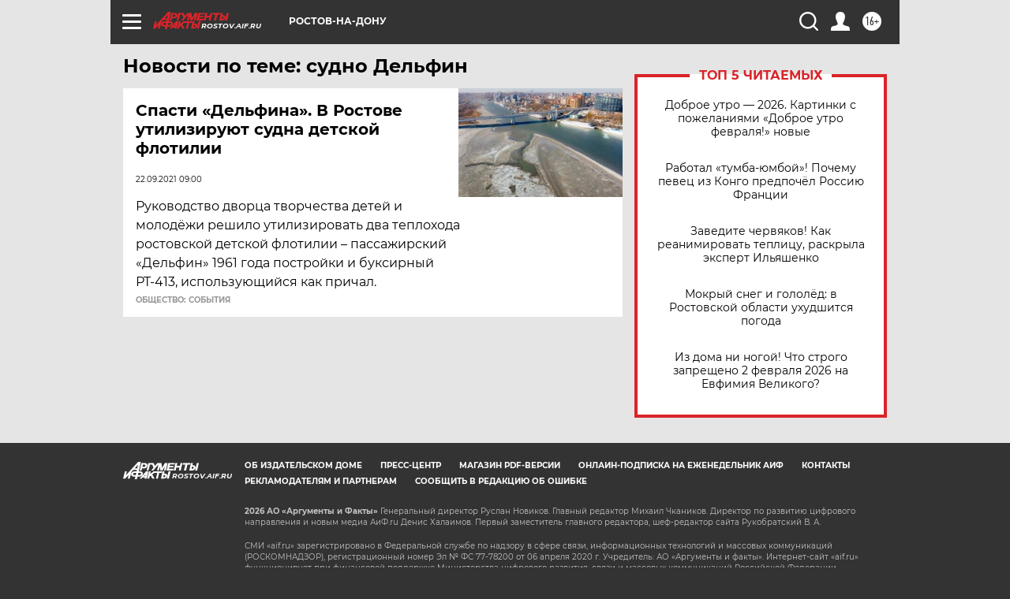

--- FILE ---
content_type: text/html
request_url: https://tns-counter.ru/nc01a**R%3Eundefined*aif_ru/ru/UTF-8/tmsec=aif_ru/414545545***
body_size: -73
content:
F5D77114697EAA2CX1769908780:F5D77114697EAA2CX1769908780